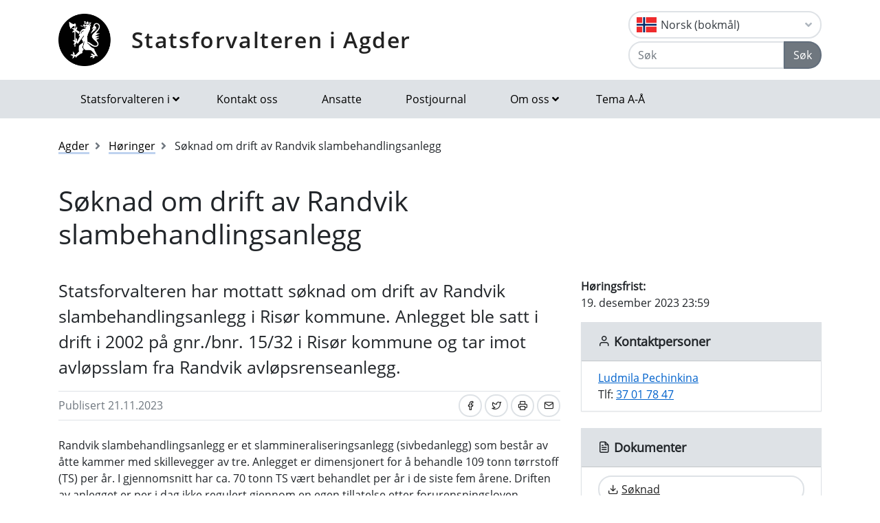

--- FILE ---
content_type: text/html; charset=utf-8
request_url: https://www.statsforvalteren.no/agder/horinger/2023/12/soknad-om-drift-av-randvik-slambehandlingsanlegg/
body_size: 8069
content:

<!DOCTYPE html>
<html class="no-js" lang="nb">
<head>
    <script>
        (function (m, a, z, e) {
            var s, t;
            try {
                t = m.sessionStorage.getItem('maze-us');
            } catch (err) { }
            if (!t) {
                t = new Date().getTime();
                try {
                    m.sessionStorage.setItem('maze-us', t);
                } catch (err) { }
            }
            s = a.createElement('script');
            s.src = z + '?apiKey=' + e;
            s.async = true;
            a.getElementsByTagName('head')[0].appendChild(s);
            m.mazeUniversalSnippetApiKey = e;
        })(window, document, 'https://snippet.maze.co/maze-universal-loader.js', '52ebff6f-1e77-4f82-8afc-35564823255c');
    </script>
    <meta charset="utf-8">
    <meta http-equiv="X-UA-Compatible" content="IE=edge">
    <meta name="viewport" content="initial-scale=1, shrink-to-fit=no, width=device-width">
    <meta name="title" content="S&#xF8;knad om drift av Randvik slambehandlingsanlegg">
    <meta name="description" content="">
    <meta name="rating" content="General">
    <meta name="google-site-verification" content="dgWlVd2WjTao8guTRmFElF2APf5CIECefEnOxN5beO4">
    <meta property="og:title" content="Søknad om drift av Randvik slambehandlingsanlegg"/>
<meta property="og:type" content="article"/>
<meta property="og:image" content="https://www.statsforvalteren.no/gfx/Statsforvalteren/logo.png"/>
<meta property="og:description" content="Statsforvalteren har mottatt søknad om drift av Randvik slambehandlingsanlegg i Risør kommune. Anlegget ble satt i drift i 2002 på gnr./bnr. 15/32 i Risør kommune og tar imot avløpsslam fra Randvik avløpsrenseanlegg."/>
<meta property="og:url" content="https://www.statsforvalteren.no/nb/agder/Horinger/2023/12/soknad-om-drift-av-randvik-slambehandlingsanlegg/"/>
<meta property="og:site_name" content="Statsforvalteren i Agder"/>
<meta property="og:locale" content="nb_NO"/>
<meta name="twitter:title" content="Søknad om drift av Randvik slambehandlingsanlegg"/>
<meta name="twitter:card" content="summary"/>
<meta name="twitter:image" content="https://www.statsforvalteren.no/gfx/Statsforvalteren/logo.png"/>
<meta name="twitter:description" content="Statsforvalteren har mottatt søknad om drift av Randvik slambehandlingsanlegg i Risør kommune. Anlegget ble satt i drift i 2002 på gnr./bnr. 15/32 i Risør kommune og tar imot avløpsslam fra Randvik av"/>
<meta name="twitter:url" content="https://www.statsforvalteren.no/nb/agder/Horinger/2023/12/soknad-om-drift-av-randvik-slambehandlingsanlegg/"/>
    <link rel="alternate" type="application/rss+xml" href="https://www.statsforvalteren.no/nb/agder/Nyheter/rss" title="RSS for Statsforvalteren i Agder" />
    <title>S&#xF8;knad om drift av Randvik slambehandlingsanlegg | Statsforvalteren i Agder</title>
        <link rel="icon" type="image/x-icon" href="/gfx/Statsforvalteren/favicon.ico">
        <link rel="canonical" href="https://www.statsforvalteren.no/agder/horinger/2023/12/soknad-om-drift-av-randvik-slambehandlingsanlegg/" />
    <link type="text/css" rel="stylesheet" href="/css/Statsforvalteren/font-awesome-all.css?v=SxdNJBzRWCCg_ALGN9X5C5hpf6f235KNn12yJRRYj0k" />
    <link type="text/css" rel="stylesheet" href="/css/Statsforvalteren/application.css?v=rsG6zJcM0ZfJ1ddSBkTUwjvs2gIqYaELgPuZbn2WCxs" />
    <link type="text/css" rel="stylesheet" href="/css/Statsforvalteren/application-adaptions.css?v=5GvOkt1jpfSnVs16m8bQAJ2TV-wSCAYcYC9pRUHcljQ" />
    <link type="text/css" rel="stylesheet" href="/css/Statsforvalteren/vex.css?v=Iav9fX7fCM-PtiTgW-Xo-_K4YtoqVFlZw8graiTgQ-Q" />
    <link type="text/css" rel="stylesheet" href="/css/Statsforvalteren/vex-theme-default.css?v=9xPusawjFCdLwfXUtjIFCsyc-xz50HkoH9H0MvPhIEE" />
    <link type="text/css" rel="stylesheet" href="/css/Statsforvalteren/epiforms.css?v=lf2iyZbHCENoJng0pOyxTsa9s1dSE_JwQJq1XiEpSgc" />
    <script>
!function(T,l,y){var S=T.location,k="script",D="instrumentationKey",C="ingestionendpoint",I="disableExceptionTracking",E="ai.device.",b="toLowerCase",w="crossOrigin",N="POST",e="appInsightsSDK",t=y.name||"appInsights";(y.name||T[e])&&(T[e]=t);var n=T[t]||function(d){var g=!1,f=!1,m={initialize:!0,queue:[],sv:"5",version:2,config:d};function v(e,t){var n={},a="Browser";return n[E+"id"]=a[b](),n[E+"type"]=a,n["ai.operation.name"]=S&&S.pathname||"_unknown_",n["ai.internal.sdkVersion"]="javascript:snippet_"+(m.sv||m.version),{time:function(){var e=new Date;function t(e){var t=""+e;return 1===t.length&&(t="0"+t),t}return e.getUTCFullYear()+"-"+t(1+e.getUTCMonth())+"-"+t(e.getUTCDate())+"T"+t(e.getUTCHours())+":"+t(e.getUTCMinutes())+":"+t(e.getUTCSeconds())+"."+((e.getUTCMilliseconds()/1e3).toFixed(3)+"").slice(2,5)+"Z"}(),iKey:e,name:"Microsoft.ApplicationInsights."+e.replace(/-/g,"")+"."+t,sampleRate:100,tags:n,data:{baseData:{ver:2}}}}var h=d.url||y.src;if(h){function a(e){var t,n,a,i,r,o,s,c,u,p,l;g=!0,m.queue=[],f||(f=!0,t=h,s=function(){var e={},t=d.connectionString;if(t)for(var n=t.split(";"),a=0;a<n.length;a++){var i=n[a].split("=");2===i.length&&(e[i[0][b]()]=i[1])}if(!e[C]){var r=e.endpointsuffix,o=r?e.location:null;e[C]="https://"+(o?o+".":"")+"dc."+(r||"services.visualstudio.com")}return e}(),c=s[D]||d[D]||"",u=s[C],p=u?u+"/v2/track":d.endpointUrl,(l=[]).push((n="SDK LOAD Failure: Failed to load Application Insights SDK script (See stack for details)",a=t,i=p,(o=(r=v(c,"Exception")).data).baseType="ExceptionData",o.baseData.exceptions=[{typeName:"SDKLoadFailed",message:n.replace(/\./g,"-"),hasFullStack:!1,stack:n+"\nSnippet failed to load ["+a+"] -- Telemetry is disabled\nHelp Link: https://go.microsoft.com/fwlink/?linkid=2128109\nHost: "+(S&&S.pathname||"_unknown_")+"\nEndpoint: "+i,parsedStack:[]}],r)),l.push(function(e,t,n,a){var i=v(c,"Message"),r=i.data;r.baseType="MessageData";var o=r.baseData;return o.message='AI (Internal): 99 message:"'+("SDK LOAD Failure: Failed to load Application Insights SDK script (See stack for details) ("+n+")").replace(/\"/g,"")+'"',o.properties={endpoint:a},i}(0,0,t,p)),function(e,t){if(JSON){var n=T.fetch;if(n&&!y.useXhr)n(t,{method:N,body:JSON.stringify(e),mode:"cors"});else if(XMLHttpRequest){var a=new XMLHttpRequest;a.open(N,t),a.setRequestHeader("Content-type","application/json"),a.send(JSON.stringify(e))}}}(l,p))}function i(e,t){f||setTimeout(function(){!t&&m.core||a()},500)}var e=function(){var n=l.createElement(k);n.src=h;var e=y[w];return!e&&""!==e||"undefined"==n[w]||(n[w]=e),n.onload=i,n.onerror=a,n.onreadystatechange=function(e,t){"loaded"!==n.readyState&&"complete"!==n.readyState||i(0,t)},n}();y.ld<0?l.getElementsByTagName("head")[0].appendChild(e):setTimeout(function(){l.getElementsByTagName(k)[0].parentNode.appendChild(e)},y.ld||0)}try{m.cookie=l.cookie}catch(p){}function t(e){for(;e.length;)!function(t){m[t]=function(){var e=arguments;g||m.queue.push(function(){m[t].apply(m,e)})}}(e.pop())}var n="track",r="TrackPage",o="TrackEvent";t([n+"Event",n+"PageView",n+"Exception",n+"Trace",n+"DependencyData",n+"Metric",n+"PageViewPerformance","start"+r,"stop"+r,"start"+o,"stop"+o,"addTelemetryInitializer","setAuthenticatedUserContext","clearAuthenticatedUserContext","flush"]),m.SeverityLevel={Verbose:0,Information:1,Warning:2,Error:3,Critical:4};var s=(d.extensionConfig||{}).ApplicationInsightsAnalytics||{};if(!0!==d[I]&&!0!==s[I]){var c="onerror";t(["_"+c]);var u=T[c];T[c]=function(e,t,n,a,i){var r=u&&u(e,t,n,a,i);return!0!==r&&m["_"+c]({message:e,url:t,lineNumber:n,columnNumber:a,error:i}),r},d.autoExceptionInstrumented=!0}return m}(y.cfg);function a(){y.onInit&&y.onInit(n)}(T[t]=n).queue&&0===n.queue.length?(n.queue.push(a),n.trackPageView({})):a()}(window,document,{src: "https://js.monitor.azure.com/scripts/b/ai.2.gbl.min.js", crossOrigin: "anonymous", cfg: {instrumentationKey: 'effe446a-4ae7-4359-9cb0-06924e404566', disableCookiesUsage: false }});
</script>

    <!-- Hotjar Tracking Code for https://www.statsforvalteren.no -->
    <script>
        (function (h, o, t, j, a, r) {
            h.hj = h.hj || function () { (h.hj.q = h.hj.q || []).push(arguments) };
            h._hjSettings = { hjid: 5086851, hjsv: 6 };
            a = o.getElementsByTagName('head')[0];
            r = o.createElement('script'); r.async = 1;
            r.src = t + h._hjSettings.hjid + j + h._hjSettings.hjsv;
            a.appendChild(r);
        })(window, document, 'https://static.hotjar.com/c/hotjar-', '.js?sv=');
    </script>
</head>
<body data-spy="scroll" data-target="#list-nav">
    
    
            
<header class="py-3 d-print-none">
    <div class="container">
        <div class="header-container d-flex flex-wrap flex-md-nowrap justify-content-between align-items-center">
            <div class="header-logo-container">
                <a href="/nb/agder/" class="logo">Statsforvalteren i Agder</a>
            </div>
            <div class="ml-auto">
                    <div class="dropdown">
                        <button class="btn btn-outline-light text-dark text-left w-100 flag flag-no" type="button" data-toggle="dropdown" aria-haspopup="true" aria-expanded="false">
                            <div class="header-container d-flex justify-content-between align-items-center">
                                Norsk (bokm&#xE5;l) <i class="fa fa-angle-down pl-1"></i>
                            </div>
                        </button>
                        <div class="dropdown-menu dropdown-menu-right">
                                <a class="dropdown-item flag flag-gb" href="/en/Agder/" onclick="setLangCookie('en')">English</a>
                                <a class="dropdown-item flag flag-no" href="/nn/agder/Horinger/2023/12/soknad-om-drift-av-randvik-slambehandlingsanlegg/" onclick="setLangCookie('nn')">Norsk (nynorsk)</a>
                                <a class="dropdown-item flag flag-sa" href="/se/agder/" onclick="setLangCookie('se')">Davvis&#xE1;megiella</a>
                                <a class="dropdown-item flag flag-sa" href="/sma/agder/" onclick="setLangCookie('sma')">&#xC5;arjelsaemiengiele</a>
                        </div>
                    </div>
<form action="/nb/agder/Sok-tema/" class="input-group" method="get" role="search">                        <div class="input-group mt-1">
                            <input type="text" name="q" class="form-control header-search-input" placeholder="Søk" aria-label="Søk">
                            <div class="input-group-append">
                                <button class="btn btn-secondary" type="submit">Søk</button>
                            </div>
                        </div>
</form>            </div>
        </div>
    </div>
</header>
        
<nav class="navbar navbar-expand-lg navbar-light bg-light d-print-none">
    <div class="container">
        <button class="navbar-toggler float-right" type="button" data-toggle="collapse" data-target="#navbarSupportedContent" aria-controls="navbarSupportedContent" aria-expanded="false" aria-label="Åpne navigasjon">
            <span class="navbar-toggler-icon"></span>
        </button>
        <div class="collapse navbar-collapse" id="navbarSupportedContent">
            <ul class="navbar-nav mr-auto">
                    <li class="nav-item dropdown mega-dropdown">
                        <a class="nav-link dropdown-toggle" href="javascript:void(0);" id="navbarDropdown-1" role="button" data-toggle="dropdown" aria-haspopup="true" aria-expanded="false">Statsforvalteren i</a>
                        <div class="dropdown-menu mega-menu row" aria-labelledby="navbarDropdown-1">
                            <div class="container">
                                <div class="row py-3">
                                        <div class="d-flex mb-2 col-lg-4"><a class="link align-self-start py-1" href="/portal/" ><i class="fe fe-chevron-right"></i>Statsforvalteren.no</a></div>
                                        <div class="d-flex mb-2 col-lg-4"><a class="link align-self-start py-1" href="/agder/" ><i class="fe fe-chevron-right"></i>Agder</a></div>
                                        <div class="d-flex mb-2 col-lg-4"><a class="link align-self-start py-1" href="/innlandet/" ><i class="fe fe-chevron-right"></i>Innlandet</a></div>
                                        <div class="d-flex mb-2 col-lg-4"><a class="link align-self-start py-1" href="/More-og-Romsdal/" ><i class="fe fe-chevron-right"></i>M&#xF8;re og Romsdal</a></div>
                                        <div class="d-flex mb-2 col-lg-4"><a class="link align-self-start py-1" href="/Nordland/" ><i class="fe fe-chevron-right"></i>Nordland</a></div>
                                        <div class="d-flex mb-2 col-lg-4"><a class="link align-self-start py-1" href="/Rogaland/" ><i class="fe fe-chevron-right"></i>Rogaland</a></div>
                                        <div class="d-flex mb-2 col-lg-4"><a class="link align-self-start py-1" href="/troms-finnmark/" ><i class="fe fe-chevron-right"></i>Troms og Finnmark</a></div>
                                        <div class="d-flex mb-2 col-lg-4"><a class="link align-self-start py-1" href="/Trondelag/" ><i class="fe fe-chevron-right"></i>Tr&#xF8;ndelag</a></div>
                                        <div class="d-flex mb-2 col-lg-4"><a class="link align-self-start py-1" href="/vestfold-og-telemark/" ><i class="fe fe-chevron-right"></i>Vestfold og Telemark</a></div>
                                        <div class="d-flex mb-2 col-lg-4"><a class="link align-self-start py-1" href="/vestland/" ><i class="fe fe-chevron-right"></i>Vestland</a></div>
                                        <div class="d-flex mb-2 col-lg-4"><a class="link align-self-start py-1" href="/ostfold-buskerud-oslo-og-akershus/" ><i class="fe fe-chevron-right"></i>&#xD8;stfold, Buskerud, Oslo og Akershus</a></div>
                                </div>
                            </div>
                        </div>
                    </li>
                            <li class="nav-item"><a class="nav-link" href="/nb/agder/Om-oss/Kontakt-oss/" >Kontakt oss</a></li>
                            <li class="nav-item"><a class="nav-link" href="/nb/agder/Om-oss/Ansatte/" >Ansatte</a></li>
                            <li class="nav-item"><a class="nav-link" href="/nb/agder/Om-oss/Postjournal/" >Postjournal</a></li>
                            <li class="nav-item dropdown mega-dropdown">
                                <a class="nav-link dropdown-toggle" href="javascript:void(0);" id="navbarDropdown-2" role="button" data-toggle="dropdown" aria-haspopup="true" aria-expanded="false">Om oss</a>
                                <div class="dropdown-menu mega-menu row" aria-labelledby="navbarDropdown-2">
                                    <div class="container">
                                        <div class="row py-3">
                                                <div class="d-flex mb-2 col-4"><a class="link align-self-start py-1" href="/nb/agder/Om-oss/" ><i class="fe fe-chevron-right"></i>Om oss</a></div>
                                                <div class="d-flex mb-2 col-4"><a class="link align-self-start py-1" href="/nb/agder/Om-oss/Kontakt-oss/" ><i class="fe fe-chevron-right"></i>Kontakt oss</a></div>
                                                <div class="d-flex mb-2 col-4"><a class="link align-self-start py-1" href="/nb/agder/Om-oss/Oppgaver-og-ansvar/" ><i class="fe fe-chevron-right"></i>Oppgaver og ansvar</a></div>
                                                <div class="d-flex mb-2 col-4"><a class="link align-self-start py-1" href="/nb/agder/Om-oss/statsforvalter-gina-lund/" ><i class="fe fe-chevron-right"></i>Statsforvalter Gina Lund</a></div>
                                                <div class="d-flex mb-2 col-4"><a class="link align-self-start py-1" href="/nb/agder/Om-oss/Historikk/" ><i class="fe fe-chevron-right"></i>Historikk</a></div>
                                                <div class="d-flex mb-2 col-4"><a class="link align-self-start py-1" href="/nb/agder/Om-oss/Organisasjonen/" ><i class="fe fe-chevron-right"></i>Organisasjonen</a></div>
                                                <div class="d-flex mb-2 col-4"><a class="link align-self-start py-1" href="/nb/agder/Om-oss/Avdelinger/" ><i class="fe fe-chevron-right"></i>Avdelinger</a></div>
                                                <div class="d-flex mb-2 col-4"><a class="link align-self-start py-1" href="/nb/agder/Om-oss/Ansatte/" ><i class="fe fe-chevron-right"></i>Ansatte</a></div>
                                                <div class="d-flex mb-2 col-4"><a class="link align-self-start py-1" href="/nb/agder/Om-oss/Presserom/" ><i class="fe fe-chevron-right"></i>Presserom</a></div>
                                                <div class="d-flex mb-2 col-4"><a class="link align-self-start py-1" href="/nb/agder/Om-oss/Postjournal/" ><i class="fe fe-chevron-right"></i>Postjournal</a></div>
                                                <div class="d-flex mb-2 col-4"><a class="link align-self-start py-1" href="/nb/agder/Om-oss/Personvern/" target="_blank"><i class="fe fe-chevron-right"></i>Personvern</a></div>
                                                <div class="d-flex mb-2 col-4"><a class="link align-self-start py-1" href="/nb/agder/Om-oss/jobb-hos-oss/" ><i class="fe fe-chevron-right"></i>Jobb hos oss</a></div>
                                                <div class="d-flex mb-2 col-4"><a class="link align-self-start py-1" href="/nb/agder/Om-oss/personvernombud/" ><i class="fe fe-chevron-right"></i>Personvernombud</a></div>
                                                <div class="d-flex mb-2 col-4"><a class="link align-self-start py-1" href="/nb/agder/Om-oss/om-parkering-ved-besok-til-statsforvalteren/" ><i class="fe fe-chevron-right"></i>Om parkering ved bes&#xF8;k til Statsforvalteren</a></div>
                                        </div>
                                    </div>
                                </div>
                            </li>
                            <li class="nav-item"><a class="nav-link" href="/nb/agder/Tema-A-A/" >Tema A-&#xC5;</a></li>
            </ul>
        </div>
    </div>
</nav>
    
        


    <div class="container mt-3">
        <nav class="breadcrumbs bootstrap hidden-sm-down">
            <ol class="breadcrumb" vocab="http://schema.org/" typeof="BreadcrumbList">
                    <li class="breadcrumb-item" property="itemListElement" typeof="ListItem">
                            <a class="link" property="item" typeof="WebPage" href="/nb/agder/" >
                                <span property="name">Agder</span>
                                <meta property="position" content="2" />
                            </a>
                    </li>
                    <li class="breadcrumb-item" property="itemListElement" typeof="ListItem">
                            <a class="link" property="item" typeof="WebPage" href="/nb/agder/Horinger/" >
                                <span property="name">H&#xF8;ringer</span>
                                <meta property="position" content="3" />
                            </a>
                    </li>
                    <li class="breadcrumb-item breadcrumb-item-active" property="itemListElement" typeof="ListItem">
                            <span property="name">S&#xF8;knad om drift av Randvik slambehandlingsanlegg</span>
                            <meta property="position" content="4" />
                    </li>
            </ol>
        </nav>
    </div>


<main aria-label="Content">
    <div class="container">
        <h1 class="page-header col-8">S&#xF8;knad om drift av Randvik slambehandlingsanlegg</h1>
    </div>
    <div class="container">
        <div class="row">
            <div class="col-lg-8">
                <dl class="narrowcalendar">
                    <dt>Høringsfrist:</dt>
                        <dd>19. desember 2023 23:59</dd>
                </dl>
                
        



                
        



                <div class="lead article">
                    
<p>Statsforvalteren har mottatt s&oslash;knad om drift av Randvik slambehandlingsanlegg i Ris&oslash;r kommune. Anlegget ble satt i drift i 2002 p&aring; gnr./bnr. 15/32 i Ris&oslash;r kommune og tar imot avl&oslash;psslam fra Randvik avl&oslash;psrenseanlegg.</p>
                </div>
                <div class="border-top border-bottom py-1 mb-4 d-flex">
                    <div class="mr-auto py-1"><span class="text-secondary">Publisert 21.11.2023</span></div>
                    
<nav class="nav ml-auto d-print-none">
            <a href="https://www.facebook.com/sharer/sharer.php?u=https://www.statsforvalteren.no/agder/horinger/2023/12/soknad-om-drift-av-randvik-slambehandlingsanlegg/" class="btn btn-sm btn-outline-light mr-1" aria-label="Del på Facebook"><i class="fe fe-facebook"></i></a>
            <a href="https://twitter.com/share?text=S&#xF8;knad om drift av Randvik slambehandlingsanlegg&url=https://www.statsforvalteren.no/agder/horinger/2023/12/soknad-om-drift-av-randvik-slambehandlingsanlegg/" class="btn btn-sm btn-outline-light mr-1" aria-label="Del på Twitter"><i class="fe fe-twitter"></i></a>
        <a href="javascript:window.print();" class="btn btn-sm btn-outline-light mr-1" aria-label="Skriv ut"><i class="fe fe-printer"></i></a>
            <a href="mailto:?subject=S&#xF8;knad om drift av Randvik slambehandlingsanlegg&amp;body=https://www.statsforvalteren.no/agder/horinger/2023/12/soknad-om-drift-av-randvik-slambehandlingsanlegg/" class="btn btn-sm btn-outline-light" aria-label="Del på e-post"><i class="fe fe-mail"></i></a>
</nav>
                </div>
                        <div class="article">
                            
<p>Randvik slambehandlingsanlegg er et slammineraliseringsanlegg (sivbedanlegg) som best&aring;r av &aring;tte kammer med skillevegger av tre. Anlegget er dimensjonert for &aring; behandle 109 tonn t&oslash;rrstoff (TS) per &aring;r. I gjennomsnitt har ca. 70 tonn TS v&aelig;rt behandlet per &aring;r i de siste fem &aring;rene. Driften av anlegget er per i dag ikke regulert gjennom en egen tillatelse etter forurensningsloven.</p>
<p>Slammet pumpes til det enkelte kammer fra slamlageret hver tredje dag i ca. fire timer. If&oslash;lge s&oslash;knaden er sivbedet bygd opp av et filterlag hvor det &oslash;vre laget er sand og det underliggende laget er pukk. Under filterlaget er det en tett membran som hindrer slamvannet &aring; renne ut i grunnen. Over membranen ligger drensr&oslash;r som samler alt vann og leder det tilbake til Randvik avl&oslash;psrenseanlegg. P&aring; toppen av filtrene vokser det planter som bl.a. tilf&oslash;rer luft til slamlaget og bidrar til at vann lettere kan passere ned til drenslaget. T&oslash;mming etter ferdig mineralisering skjer p&aring; v&aring;ren, og slammet leveres til Ris&oslash;r Tvedestrand regionens avfallsselskap RTA AS for videre h&aring;ndtering. Siden oppstart av anlegget har fire av &aring;tte kammer v&aelig;rt t&oslash;mt for slam.</p>
<p>Statsforvalterens milj&oslash;vernavdeling behandler s&oslash;knaden om tillatelse til &aring; drifte Randvik slambehandlingsanlegg etter forurensningsloven &sect;&sect; 11 og 29. Det kan settes vilk&aring;r til en tillatelse, jf. forurensningsloven &sect; 16.</p>
<p>Vi ber om informasjon om forhold som kan v&aelig;re av relevans i vurderingen av virksomhetens milj&oslash;- og samfunnsmessige konsekvenser. Vi &oslash;nsker ogs&aring; opplysninger om naturkvaliteter som kan bli ber&oslash;rt av virksomheten.&nbsp;Frist for kommentarer til s&oslash;knaden er 19.12.2023. Eventuelle merknader sendes til Statsforvalteren i Agder, Postboks 504, 4804 Arendal eller til <a href="mailto:sfagpost@statsforvalteren.no">sfagpost@statsforvalteren.no</a>. Merk oversendelsen med saksnr. 2017/2913.</p>
                        </div>
                

                

            </div>
            <div class="col-lg-4">
                <dl class="widecalendar">
                    <dt>Høringsfrist:</dt>
                        <dd>19. desember 2023 23:59</dd>
                </dl>
                <div class="d-print-none">
                    
        

        <div class="card bg-light border-light">
            <div class="card-header title-3 title-bold">
                <h2 class="card-title"><i class="fe fe-user"></i> Kontaktpersoner</h2>
            </div>
            <ul class="list-group list-group-flush">
        <li class="list-group-item">
            <a href="#" key="QtlZjFKhyx@63UEidCLmbu.YX8BsAN1%M7+WVw-r2pOv_c4Sqgz0GP9fnI eDaTk5oRJH2DnDIcVJLwXno-4HpSRie0amqe+r QQe2aeBal" class="xxemxx" title="Send e-post: Ludmila Pechinkina">Ludmila Pechinkina</a>
                <br />
Tlf: <a href="tel:+4737017847">37 01 78 47</a>        </li>
            </ul>
        </div>


                    
        

        <div class="card bg-light border-light">
            <div class="card-header title-3 title-bold">
                <h2 class="card-title"><i class="fe fe-file-text"></i> Dokumenter</h2>
            </div>
            <ul class="list-group list-group-flush btn-multiline">
                        <li class="list-group-item">
                            <a href="https://www.statsforvalteren.no/siteassets/fm-agder/dokument-agder/horinger/2023/randvik-sivbed/soknad---drift-av-slambehandlingsanlegg---risor-sivbed---risor---randvik-renseanlegg---randvik-ra-slambehandling.pdf" class="btn btn-outline-light btn-block" target="_blank" ><i class="fe fe-download"></i><span>S&#xF8;knad</span></a>
                        </li>
                        <li class="list-group-item">
                            <a href="https://www.statsforvalteren.no/siteassets/fm-agder/dokument-agder/horinger/2023/randvik-sivbed/foresporsel-om-uttalelse-til-soknaden-om-drift-av-randvik-slambehandlingsanlegg-i-risor-kommune.pdf" class="btn btn-outline-light btn-block" target="_blank" ><i class="fe fe-download"></i><span>H&#xF8;ringsbrev</span></a>
                        </li>
                        <li class="list-group-item">
                            <a href="https://www.statsforvalteren.no/siteassets/fm-agder/dokument-agder/horinger/2023/randvik-sivbed/jord--og-plantebasert-slammineralisering-i-risor-.pdf.pdf" class="btn btn-outline-light btn-block" target="_blank" ><i class="fe fe-download"></i><span>Vedlegg - slambehandling</span></a>
                        </li>
                        <li class="list-group-item">
                            <a href="https://www.statsforvalteren.no/siteassets/fm-agder/dokument-agder/horinger/2023/randvik-sivbed/tomningsstrategi-for-slammineraliseringsanlegg-ved-ranvik-renseanlegg.pdf.pdf" class="btn btn-outline-light btn-block" target="_blank" ><i class="fe fe-download"></i><span>Vedlegg - t&#xF8;mningstrategi</span></a>
                        </li>
                        <li class="list-group-item">
                            <a href="https://www.statsforvalteren.no/siteassets/fm-agder/dokument-agder/horinger/2023/randvik-sivbed/ros-analyse.pdf" class="btn btn-outline-light btn-block" ><i class="fe fe-download"></i><span>Vedlegg - ROS-analyse</span></a>
                        </li>
            </ul>
        </div>


                    

                </div>
            </div>
        </div>
    </div>
</main>

        
<footer class="footer content d-print-none">
    <div class="container">
        <div class="row">
            <div class="col-lg-4">
                <p class="h3 title-2"><a href="/nb/agder/">Statsforvalteren i Agder</a></p>
            </div>
            <div class="col-lg-4">
                
<p><strong>Postadresse:</strong> Postboks 504, 4804 Arendal<br /><strong>Bes&oslash;ksadresser:</strong> Fl&oslash;yveien 14, Arendal<br /><strong>Telefon:</strong> 37 01 75 00<br /><strong>E-post:</strong> <a href="mailto:sfagpost@statsforvalteren.no">sfagpost@statsforvalteren.no</a><br /><strong>Organisasjonsnummer:</strong> 974 762 994</p>
<p><strong>Ansvarlig redakt&oslash;r:</strong> Gina Lund<br /><strong>Nettstedsredakt&oslash;r:</strong> Dag Ole Teigen</p>
<p><a title="Personvernerkl&aelig;ring" href="/nb/portal/Om-oss/Personvern/" target="_blank" rel="noopener">Personvernerkl&aelig;ring</a></p>
<p><a title="Tilgjengelighetserkl&aelig;ring" href="https://uustatus.no/nb/erklaringer/publisert/3603430b-6b15-41e4-9b13-ea13321a42c5" target="_blank" rel="noopener">Tilgjengelighetserkl&aelig;ring (uustatus.no)</a></p>
            </div>
            <div class="col-lg-4">
                    <select class="custom-select" onChange="window.location.href = this.value" aria-label="Statsforvalteren i">
                            <option value="/portal/">Statsforvalteren.no</option>
                            <option value="/agder/" selected="selected">Agder</option>
                            <option value="/innlandet/">Innlandet</option>
                            <option value="/More-og-Romsdal/">M&#xF8;re og Romsdal</option>
                            <option value="/Nordland/">Nordland</option>
                            <option value="/Rogaland/">Rogaland</option>
                            <option value="/troms-finnmark/">Troms og Finnmark</option>
                            <option value="/Trondelag/">Tr&#xF8;ndelag</option>
                            <option value="/vestfold-og-telemark/">Vestfold og Telemark</option>
                            <option value="/vestland/">Vestland</option>
                            <option value="/ostfold-buskerud-oslo-og-akershus/">&#xD8;stfold, Buskerud, Oslo og Akershus</option>
                    </select>
            </div>
        </div>
    </div>
</footer>
    <script src="/js/Statsforvalteren/application.js?v=bNFuOyYU6CVV7wUvqgdrn8qjnRTi9Sf3JkOJpNJdfnw"></script>
    <script src="/js/Statsforvalteren/projectApp.js?v=-ZvzzfX3sfKwcbxZKYZWxD0TTxRkK3mNPhQj9eoJ1sA"></script>
    <script src="/js/Statsforvalteren/vex.combined.js?v=PIsmkFxS_t51oDRQYE1DTBYE0ycV-vjkCYZEGatb830"></script>
    <script src="/js/JwPlayer/jwplayer.imageshop.js" async="async"></script>
    <script defer="defer" src="/Util/Find/epi-util/find.js"></script>
<script>
document.addEventListener('DOMContentLoaded',function(){if(typeof FindApi === 'function'){var api = new FindApi();api.setApplicationUrl('/');api.setServiceApiBaseUrl('/find_v2/');api.processEventFromCurrentUri();api.bindWindowEvents();api.bindAClickEvent();api.sendBufferedEvents();}})
</script>

    <script async src="https://siteimproveanalytics.com/js/siteanalyze_6082938.js"></script>
</body>
</html>